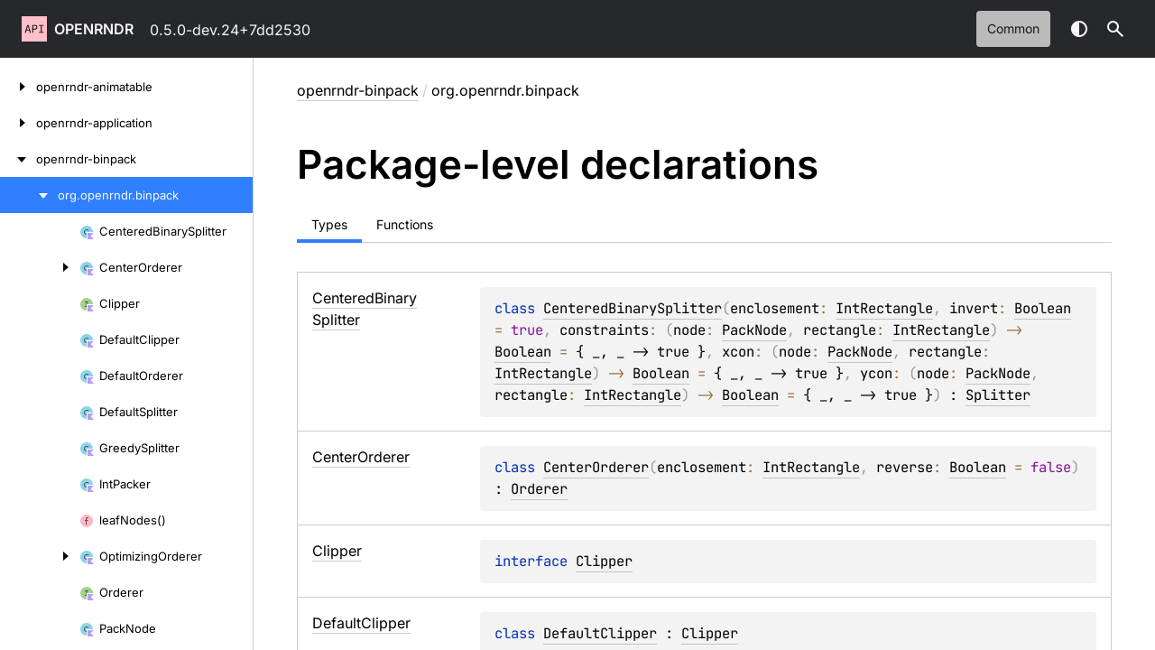

--- FILE ---
content_type: text/html; charset=utf-8
request_url: https://api.openrndr.org/openrndr-binpack/org.openrndr.binpack/index.html
body_size: 3526
content:
<!doctype html>
<html class="no-js" lang="en">
<head>
    <meta name="viewport" content="width=device-width, initial-scale=1" charset="UTF-8">
    <title>org.openrndr.binpack</title>
<link href="../../images/logo-icon.svg" rel="icon" type="image/svg"><script>var pathToRoot = "../../";</script>
    <script>document.documentElement.classList.replace("no-js", "js");</script>
    <script>const storage = localStorage.getItem("dokka-dark-mode")
      if (storage == null) {
        const osDarkSchemePreferred = window.matchMedia && window.matchMedia('(prefers-color-scheme: dark)').matches
        if (osDarkSchemePreferred === true) {
          document.getElementsByTagName("html")[0].classList.add("theme-dark")
        }
      } else {
        const savedDarkMode = JSON.parse(storage)
        if (savedDarkMode === true) {
          document.getElementsByTagName("html")[0].classList.add("theme-dark")
        }
      }
    </script>
<script type="text/javascript" src="https://unpkg.com/kotlin-playground@1/dist/playground.min.js" async></script>
<script type="text/javascript" src="../../scripts/sourceset_dependencies.js" async></script>
<link href="../../styles/style.css" rel="Stylesheet">
<link href="../../styles/main.css" rel="Stylesheet">
<link href="../../styles/prism.css" rel="Stylesheet">
<link href="../../styles/logo-styles.css" rel="Stylesheet">
<link href="../../ui-kit/ui-kit.min.css" rel="Stylesheet">
<script type="text/javascript" src="../../scripts/safe-local-storage_blocking.js"></script>
<script type="text/javascript" src="../../scripts/navigation-loader.js" async></script>
<script type="text/javascript" src="../../scripts/platform-content-handler.js" async></script>
<script type="text/javascript" src="../../scripts/main.js" defer></script>
<script type="text/javascript" src="../../scripts/prism.js" async></script>
<script type="text/javascript" src="../../ui-kit/ui-kit.min.js" defer></script>
<link href="../../images/logo-icon.svg">
<link href="../../styles/extra.css" rel="Stylesheet"></head>
<body>
<div class="root">
    <header class="navigation theme-dark" id="navigation-wrapper" role="banner">
<a class="library-name--link" href="../../index.html" tabindex="1">
                    openrndr
            </a>        <button class="navigation-controls--btn navigation-controls--btn_toc ui-kit_mobile-only" id="toc-toggle" type="button">Toggle table of contents
        </button>
        <div class="navigation-controls--break ui-kit_mobile-only"></div>
        <div class="library-version" id="library-version">0.5.0-dev.24+7dd2530
        </div>
        <div class="navigation-controls">
        <ul class="filter-section filter-section_loading" id="filter-section" aria-label="Target filter">
                <button class="platform-tag platform-selector common-like" data-active="" aria-pressed="true" data-filter=":openrndr-binpack/commonMain">common</button>
            <div class="dropdown filter-section--dropdown" data-role="dropdown" id="filter-section-dropdown">
                <button class="button button_dropdown filter-section--dropdown-toggle" role="combobox" data-role="dropdown-toggle" aria-controls="platform-tags-listbox" aria-haspopup="listbox" aria-expanded="false" aria-label="Toggle source sets"></button>
                <ul role="listbox" id="platform-tags-listbox" class="dropdown--list" data-role="dropdown-listbox" aria-label="Target filter">
                    <div class="dropdown--header"><span>Target filter</span>
                        <button class="button" data-role="dropdown-toggle" aria-label="Close target filter">
                            <i class="ui-kit-icon ui-kit-icon_cross"></i>
                        </button>
                    </div>
                        <li role="option" class="dropdown--option platform-selector-option common-like" tabindex="0">
                            <label class="checkbox">
                                <input type="checkbox" class="checkbox--input" id=":openrndr-binpack/commonMain" data-filter=":openrndr-binpack/commonMain">
                                <span class="checkbox--icon"></span>
                                common
                            </label>
                        </li>
                </ul>
                <div class="dropdown--overlay"></div>
            </div>
        </ul>
            <button class="navigation-controls--btn navigation-controls--btn_theme" id="theme-toggle-button" type="button">Switch theme
            </button>
            <div class="navigation-controls--btn navigation-controls--btn_search" id="searchBar" role="button">Search in
                API
            </div>
        </div>
    </header>
    <div id="container">
        <nav id="leftColumn" class="sidebar" data-item-type="SECTION" data-item-config="{&quot;defaultSize&quot;: 280, &quot;minSize&quot;: 200, &quot;maxSize&quot;: 400}">
            <a class="toc--skip-link" href="#main">Skip to content</a>
            <div class="dropdown theme-dark_mobile" data-role="dropdown" id="toc-dropdown">
                <ul role="listbox" id="toc-listbox" class="dropdown--list dropdown--list_toc-list" data-role="dropdown-listbox" aria-label="Table of contents">
                    <div class="dropdown--header">
                            <span>
                                    openrndr
                            </span>
                        <button class="button" data-role="dropdown-toggle" aria-label="Close table of contents">
                            <i class="ui-kit-icon ui-kit-icon_cross"></i>
                        </button>
                    </div>
                    <div class="sidebar--inner" id="sideMenu"></div>
                </ul>
                <div class="dropdown--overlay"></div>
            </div>
        </nav>
        <div id="resizer" class="resizer" data-item-type="BAR"></div>
        <div id="main" data-item-type="SECTION" role="main">
<div class="main-content" data-page-type="package" id="content" pageids="openrndr-binpack::org.openrndr.binpack////PointingToDeclaration//-774745934">
  <div class="breadcrumbs"><a href="../index.html">openrndr-binpack</a><span class="delimiter">/</span><span class="current">org.openrndr.binpack</span></div>
  <div class="cover ">
    <h1 class="cover"><span><span>Package-level</span></span> <span><span>declarations</span></span></h1>
  </div>
  <div class="tabbedcontent">
    <div class="tabs-section" tabs-section="tabs-section"><button class="section-tab" data-active="" data-togglable="TYPE">Types</button><button class="section-tab" data-togglable="FUNCTION,EXTENSION_FUNCTION">Functions</button></div>
    <div class="tabs-section-body">
      <div data-togglable="TYPE">
        <h2 class="tableheader">Types</h2>
        <div class="table"><a data-name="-1080333994%2FClasslikes%2F-774745934" anchor-label="CenteredBinarySplitter" id="-1080333994%2FClasslikes%2F-774745934" data-filterable-set=":openrndr-binpack/commonMain"></a>
          <div class="table-row table-row_content" data-filterable-current=":openrndr-binpack/commonMain" data-filterable-set=":openrndr-binpack/commonMain">
            <div class="main-subrow keyValue ">
              <div class=""><span class="inline-flex">
                  <div><a href="-centered-binary-splitter/index.html"><span>Centered</span><wbr><span>Binary</span><wbr><span><span>Splitter</span></span></a></div>
<span class="anchor-wrapper"><span class="anchor-icon" pointing-to="-1080333994%2FClasslikes%2F-774745934"></span>
                    <div class="copy-popup-wrapper "><span class="copy-popup-icon"></span><span>Link copied to clipboard</span></div>
                  </span></span></div>
              <div>
                <div class="title">
                  <div class="platform-hinted " data-platform-hinted="data-platform-hinted"><div class="content sourceset-dependent-content" data-active="" data-togglable=":openrndr-binpack/commonMain"><div class="symbol monospace"><span class="token keyword">class </span><a href="-centered-binary-splitter/index.html">CenteredBinarySplitter</a><span class="token punctuation">(</span><span class="parameters "><span class="parameter ">enclosement<span class="token operator">: </span><a href="../../openrndr-shape/org.openrndr.shape/-int-rectangle/index.html">IntRectangle</a><span class="token punctuation">, </span></span><span class="parameter ">invert<span class="token operator">: </span><a href="https://kotlinlang.org/api/core/kotlin-stdlib/kotlin/-boolean/index.html">Boolean</a><span class="token operator"> = </span><span class="token boolean">true</span><span class="token punctuation">, </span></span><span class="parameter ">constraints<span class="token operator">: </span><span class="token punctuation">(</span>node<span class="token operator">: </span><a href="-pack-node/index.html">PackNode</a><span class="token punctuation">, </span>rectangle<span class="token operator">: </span><a href="../../openrndr-shape/org.openrndr.shape/-int-rectangle/index.html">IntRectangle</a><span class="token punctuation">)</span><span class="token operator"> -&gt; </span><a href="https://kotlinlang.org/api/core/kotlin-stdlib/kotlin/-boolean/index.html">Boolean</a><span class="token operator"> = </span>{ _, _ -&gt; true }<span class="token punctuation">, </span></span><span class="parameter ">xcon<span class="token operator">: </span><span class="token punctuation">(</span>node<span class="token operator">: </span><a href="-pack-node/index.html">PackNode</a><span class="token punctuation">, </span>rectangle<span class="token operator">: </span><a href="../../openrndr-shape/org.openrndr.shape/-int-rectangle/index.html">IntRectangle</a><span class="token punctuation">)</span><span class="token operator"> -&gt; </span><a href="https://kotlinlang.org/api/core/kotlin-stdlib/kotlin/-boolean/index.html">Boolean</a><span class="token operator"> = </span>{ _, _ -&gt; true }<span class="token punctuation">, </span></span><span class="parameter ">ycon<span class="token operator">: </span><span class="token punctuation">(</span>node<span class="token operator">: </span><a href="-pack-node/index.html">PackNode</a><span class="token punctuation">, </span>rectangle<span class="token operator">: </span><a href="../../openrndr-shape/org.openrndr.shape/-int-rectangle/index.html">IntRectangle</a><span class="token punctuation">)</span><span class="token operator"> -&gt; </span><a href="https://kotlinlang.org/api/core/kotlin-stdlib/kotlin/-boolean/index.html">Boolean</a><span class="token operator"> = </span>{ _, _ -&gt; true }</span></span><span class="token punctuation">)</span> : <a href="-splitter/index.html">Splitter</a></div></div></div>
                </div>
              </div>
            </div>
          </div>
<a data-name="1548849930%2FClasslikes%2F-774745934" anchor-label="CenterOrderer" id="1548849930%2FClasslikes%2F-774745934" data-filterable-set=":openrndr-binpack/commonMain"></a>
          <div class="table-row table-row_content" data-filterable-current=":openrndr-binpack/commonMain" data-filterable-set=":openrndr-binpack/commonMain">
            <div class="main-subrow keyValue ">
              <div class=""><span class="inline-flex">
                  <div><a href="-center-orderer/index.html"><span>Center</span><wbr><span><span>Orderer</span></span></a></div>
<span class="anchor-wrapper"><span class="anchor-icon" pointing-to="1548849930%2FClasslikes%2F-774745934"></span>
                    <div class="copy-popup-wrapper "><span class="copy-popup-icon"></span><span>Link copied to clipboard</span></div>
                  </span></span></div>
              <div>
                <div class="title">
                  <div class="platform-hinted " data-platform-hinted="data-platform-hinted"><div class="content sourceset-dependent-content" data-active="" data-togglable=":openrndr-binpack/commonMain"><div class="symbol monospace"><span class="token keyword">class </span><a href="-center-orderer/index.html">CenterOrderer</a><span class="token punctuation">(</span><span class="parameters "><span class="parameter ">enclosement<span class="token operator">: </span><a href="../../openrndr-shape/org.openrndr.shape/-int-rectangle/index.html">IntRectangle</a><span class="token punctuation">, </span></span><span class="parameter ">reverse<span class="token operator">: </span><a href="https://kotlinlang.org/api/core/kotlin-stdlib/kotlin/-boolean/index.html">Boolean</a><span class="token operator"> = </span><span class="token boolean">false</span></span></span><span class="token punctuation">)</span> : <a href="-orderer/index.html">Orderer</a></div></div></div>
                </div>
              </div>
            </div>
          </div>
<a data-name="-1761751357%2FClasslikes%2F-774745934" anchor-label="Clipper" id="-1761751357%2FClasslikes%2F-774745934" data-filterable-set=":openrndr-binpack/commonMain"></a>
          <div class="table-row table-row_content" data-filterable-current=":openrndr-binpack/commonMain" data-filterable-set=":openrndr-binpack/commonMain">
            <div class="main-subrow keyValue ">
              <div class=""><span class="inline-flex">
                  <div><a href="-clipper/index.html"><span><span>Clipper</span></span></a></div>
<span class="anchor-wrapper"><span class="anchor-icon" pointing-to="-1761751357%2FClasslikes%2F-774745934"></span>
                    <div class="copy-popup-wrapper "><span class="copy-popup-icon"></span><span>Link copied to clipboard</span></div>
                  </span></span></div>
              <div>
                <div class="title">
                  <div class="platform-hinted " data-platform-hinted="data-platform-hinted"><div class="content sourceset-dependent-content" data-active="" data-togglable=":openrndr-binpack/commonMain"><div class="symbol monospace"><span class="token keyword">interface </span><a href="-clipper/index.html">Clipper</a></div></div></div>
                </div>
              </div>
            </div>
          </div>
<a data-name="-1483122490%2FClasslikes%2F-774745934" anchor-label="DefaultClipper" id="-1483122490%2FClasslikes%2F-774745934" data-filterable-set=":openrndr-binpack/commonMain"></a>
          <div class="table-row table-row_content" data-filterable-current=":openrndr-binpack/commonMain" data-filterable-set=":openrndr-binpack/commonMain">
            <div class="main-subrow keyValue ">
              <div class=""><span class="inline-flex">
                  <div><a href="-default-clipper/index.html"><span>Default</span><wbr><span><span>Clipper</span></span></a></div>
<span class="anchor-wrapper"><span class="anchor-icon" pointing-to="-1483122490%2FClasslikes%2F-774745934"></span>
                    <div class="copy-popup-wrapper "><span class="copy-popup-icon"></span><span>Link copied to clipboard</span></div>
                  </span></span></div>
              <div>
                <div class="title">
                  <div class="platform-hinted " data-platform-hinted="data-platform-hinted"><div class="content sourceset-dependent-content" data-active="" data-togglable=":openrndr-binpack/commonMain"><div class="symbol monospace"><span class="token keyword">class </span><a href="-default-clipper/index.html">DefaultClipper</a> : <a href="-clipper/index.html">Clipper</a></div></div></div>
                </div>
              </div>
            </div>
          </div>
<a data-name="-1624970280%2FClasslikes%2F-774745934" anchor-label="DefaultOrderer" id="-1624970280%2FClasslikes%2F-774745934" data-filterable-set=":openrndr-binpack/commonMain"></a>
          <div class="table-row table-row_content" data-filterable-current=":openrndr-binpack/commonMain" data-filterable-set=":openrndr-binpack/commonMain">
            <div class="main-subrow keyValue ">
              <div class=""><span class="inline-flex">
                  <div><a href="-default-orderer/index.html"><span>Default</span><wbr><span><span>Orderer</span></span></a></div>
<span class="anchor-wrapper"><span class="anchor-icon" pointing-to="-1624970280%2FClasslikes%2F-774745934"></span>
                    <div class="copy-popup-wrapper "><span class="copy-popup-icon"></span><span>Link copied to clipboard</span></div>
                  </span></span></div>
              <div>
                <div class="title">
                  <div class="platform-hinted " data-platform-hinted="data-platform-hinted"><div class="content sourceset-dependent-content" data-active="" data-togglable=":openrndr-binpack/commonMain"><div class="symbol monospace"><span class="token keyword">class </span><a href="-default-orderer/index.html">DefaultOrderer</a> : <a href="-orderer/index.html">Orderer</a></div></div></div>
                </div>
              </div>
            </div>
          </div>
<a data-name="1434597320%2FClasslikes%2F-774745934" anchor-label="DefaultSplitter" id="1434597320%2FClasslikes%2F-774745934" data-filterable-set=":openrndr-binpack/commonMain"></a>
          <div class="table-row table-row_content" data-filterable-current=":openrndr-binpack/commonMain" data-filterable-set=":openrndr-binpack/commonMain">
            <div class="main-subrow keyValue ">
              <div class=""><span class="inline-flex">
                  <div><a href="-default-splitter/index.html"><span>Default</span><wbr><span><span>Splitter</span></span></a></div>
<span class="anchor-wrapper"><span class="anchor-icon" pointing-to="1434597320%2FClasslikes%2F-774745934"></span>
                    <div class="copy-popup-wrapper "><span class="copy-popup-icon"></span><span>Link copied to clipboard</span></div>
                  </span></span></div>
              <div>
                <div class="title">
                  <div class="platform-hinted " data-platform-hinted="data-platform-hinted"><div class="content sourceset-dependent-content" data-active="" data-togglable=":openrndr-binpack/commonMain"><div class="symbol monospace"><span class="token keyword">class </span><a href="-default-splitter/index.html">DefaultSplitter</a> : <a href="-splitter/index.html">Splitter</a></div></div></div>
                </div>
              </div>
            </div>
          </div>
<a data-name="394995691%2FClasslikes%2F-774745934" anchor-label="GreedySplitter" id="394995691%2FClasslikes%2F-774745934" data-filterable-set=":openrndr-binpack/commonMain"></a>
          <div class="table-row table-row_content" data-filterable-current=":openrndr-binpack/commonMain" data-filterable-set=":openrndr-binpack/commonMain">
            <div class="main-subrow keyValue ">
              <div class=""><span class="inline-flex">
                  <div><a href="-greedy-splitter/index.html"><span>Greedy</span><wbr><span><span>Splitter</span></span></a></div>
<span class="anchor-wrapper"><span class="anchor-icon" pointing-to="394995691%2FClasslikes%2F-774745934"></span>
                    <div class="copy-popup-wrapper "><span class="copy-popup-icon"></span><span>Link copied to clipboard</span></div>
                  </span></span></div>
              <div>
                <div class="title">
                  <div class="platform-hinted " data-platform-hinted="data-platform-hinted"><div class="content sourceset-dependent-content" data-active="" data-togglable=":openrndr-binpack/commonMain"><div class="symbol monospace"><span class="token keyword">class </span><a href="-greedy-splitter/index.html">GreedySplitter</a> : <a href="-splitter/index.html">Splitter</a></div></div></div>
                </div>
              </div>
            </div>
          </div>
<a data-name="-994619781%2FClasslikes%2F-774745934" anchor-label="IntPacker" id="-994619781%2FClasslikes%2F-774745934" data-filterable-set=":openrndr-binpack/commonMain"></a>
          <div class="table-row table-row_content" data-filterable-current=":openrndr-binpack/commonMain" data-filterable-set=":openrndr-binpack/commonMain">
            <div class="main-subrow keyValue ">
              <div class=""><span class="inline-flex">
                  <div><a href="-int-packer/index.html"><span>Int</span><wbr><span><span>Packer</span></span></a></div>
<span class="anchor-wrapper"><span class="anchor-icon" pointing-to="-994619781%2FClasslikes%2F-774745934"></span>
                    <div class="copy-popup-wrapper "><span class="copy-popup-icon"></span><span>Link copied to clipboard</span></div>
                  </span></span></div>
              <div>
                <div class="title">
                  <div class="platform-hinted " data-platform-hinted="data-platform-hinted"><div class="content sourceset-dependent-content" data-active="" data-togglable=":openrndr-binpack/commonMain"><div class="symbol monospace"><span class="token keyword">class </span><a href="-int-packer/index.html">IntPacker</a><span class="token punctuation">(</span><span class="parameters "><span class="parameter ">clipper<span class="token operator">: </span><a href="-clipper/index.html">Clipper</a><span class="token operator"> = </span>DefaultClipper()<span class="token punctuation">, </span></span><span class="parameter ">splitter<span class="token operator">: </span><a href="-splitter/index.html">Splitter</a><span class="token operator"> = </span>DefaultSplitter()<span class="token punctuation">, </span></span><span class="parameter ">orderer<span class="token operator">: </span><a href="-orderer/index.html">Orderer</a><span class="token operator"> = </span>DefaultOrderer()</span></span><span class="token punctuation">)</span></div></div></div>
                </div>
              </div>
            </div>
          </div>
<a data-name="-129022065%2FClasslikes%2F-774745934" anchor-label="OptimizingOrderer" id="-129022065%2FClasslikes%2F-774745934" data-filterable-set=":openrndr-binpack/commonMain"></a>
          <div class="table-row table-row_content" data-filterable-current=":openrndr-binpack/commonMain" data-filterable-set=":openrndr-binpack/commonMain">
            <div class="main-subrow keyValue ">
              <div class=""><span class="inline-flex">
                  <div><a href="-optimizing-orderer/index.html"><span>Optimizing</span><wbr><span><span>Orderer</span></span></a></div>
<span class="anchor-wrapper"><span class="anchor-icon" pointing-to="-129022065%2FClasslikes%2F-774745934"></span>
                    <div class="copy-popup-wrapper "><span class="copy-popup-icon"></span><span>Link copied to clipboard</span></div>
                  </span></span></div>
              <div>
                <div class="title">
                  <div class="platform-hinted " data-platform-hinted="data-platform-hinted"><div class="content sourceset-dependent-content" data-active="" data-togglable=":openrndr-binpack/commonMain"><div class="symbol monospace"><span class="token keyword">class </span><a href="-optimizing-orderer/index.html">OptimizingOrderer</a><span class="token punctuation">(</span><span class="parameters "><span class="parameter ">reverse<span class="token operator">: </span><a href="https://kotlinlang.org/api/core/kotlin-stdlib/kotlin/-boolean/index.html">Boolean</a><span class="token operator"> = </span><span class="token boolean">false</span></span></span><span class="token punctuation">)</span> : <a href="-orderer/index.html">Orderer</a></div></div></div>
                </div>
              </div>
            </div>
          </div>
<a data-name="-1903599147%2FClasslikes%2F-774745934" anchor-label="Orderer" id="-1903599147%2FClasslikes%2F-774745934" data-filterable-set=":openrndr-binpack/commonMain"></a>
          <div class="table-row table-row_content" data-filterable-current=":openrndr-binpack/commonMain" data-filterable-set=":openrndr-binpack/commonMain">
            <div class="main-subrow keyValue ">
              <div class=""><span class="inline-flex">
                  <div><a href="-orderer/index.html"><span><span>Orderer</span></span></a></div>
<span class="anchor-wrapper"><span class="anchor-icon" pointing-to="-1903599147%2FClasslikes%2F-774745934"></span>
                    <div class="copy-popup-wrapper "><span class="copy-popup-icon"></span><span>Link copied to clipboard</span></div>
                  </span></span></div>
              <div>
                <div class="title">
                  <div class="platform-hinted " data-platform-hinted="data-platform-hinted"><div class="content sourceset-dependent-content" data-active="" data-togglable=":openrndr-binpack/commonMain"><div class="symbol monospace"><span class="token keyword">interface </span><a href="-orderer/index.html">Orderer</a></div></div></div>
                </div>
              </div>
            </div>
          </div>
<a data-name="-63929609%2FClasslikes%2F-774745934" anchor-label="PackNode" id="-63929609%2FClasslikes%2F-774745934" data-filterable-set=":openrndr-binpack/commonMain"></a>
          <div class="table-row table-row_content" data-filterable-current=":openrndr-binpack/commonMain" data-filterable-set=":openrndr-binpack/commonMain">
            <div class="main-subrow keyValue ">
              <div class=""><span class="inline-flex">
                  <div><a href="-pack-node/index.html"><span>Pack</span><wbr><span><span>Node</span></span></a></div>
<span class="anchor-wrapper"><span class="anchor-icon" pointing-to="-63929609%2FClasslikes%2F-774745934"></span>
                    <div class="copy-popup-wrapper "><span class="copy-popup-icon"></span><span>Link copied to clipboard</span></div>
                  </span></span></div>
              <div>
                <div class="title">
                  <div class="platform-hinted " data-platform-hinted="data-platform-hinted"><div class="content sourceset-dependent-content" data-active="" data-togglable=":openrndr-binpack/commonMain"><div class="symbol monospace"><span class="token keyword">class </span><a href="-pack-node/index.html">PackNode</a><span class="token punctuation">(</span><span class="parameters "><span class="parameter "><span class="token keyword">val </span>area<span class="token operator">: </span><a href="../../openrndr-shape/org.openrndr.shape/-int-rectangle/index.html">IntRectangle</a><span class="token punctuation">, </span></span><span class="parameter "><span class="token keyword">val </span>parent<span class="token operator">: </span><a href="-pack-node/index.html">PackNode</a><span class="token operator">?</span><span class="token operator"> = </span>null</span></span><span class="token punctuation">)</span></div></div></div>
                </div>
              </div>
            </div>
          </div>
<a data-name="-756925017%2FClasslikes%2F-774745934" anchor-label="RandomBinarySplitter" id="-756925017%2FClasslikes%2F-774745934" data-filterable-set=":openrndr-binpack/commonMain"></a>
          <div class="table-row table-row_content" data-filterable-current=":openrndr-binpack/commonMain" data-filterable-set=":openrndr-binpack/commonMain">
            <div class="main-subrow keyValue ">
              <div class=""><span class="inline-flex">
                  <div><a href="-random-binary-splitter/index.html"><span>Random</span><wbr><span>Binary</span><wbr><span><span>Splitter</span></span></a></div>
<span class="anchor-wrapper"><span class="anchor-icon" pointing-to="-756925017%2FClasslikes%2F-774745934"></span>
                    <div class="copy-popup-wrapper "><span class="copy-popup-icon"></span><span>Link copied to clipboard</span></div>
                  </span></span></div>
              <div>
                <div class="title">
                  <div class="platform-hinted " data-platform-hinted="data-platform-hinted"><div class="content sourceset-dependent-content" data-active="" data-togglable=":openrndr-binpack/commonMain"><div class="symbol monospace"><span class="token keyword">class </span><a href="-random-binary-splitter/index.html">RandomBinarySplitter</a><span class="token punctuation">(</span><span class="parameters "><span class="parameter ">enclosement<span class="token operator">: </span><a href="../../openrndr-shape/org.openrndr.shape/-int-rectangle/index.html">IntRectangle</a><span class="token punctuation">, </span></span><span class="parameter ">invert<span class="token operator">: </span><a href="https://kotlinlang.org/api/core/kotlin-stdlib/kotlin/-boolean/index.html">Boolean</a><span class="token operator"> = </span><span class="token boolean">true</span><span class="token punctuation">, </span></span><span class="parameter ">constraints<span class="token operator">: </span><span class="token punctuation">(</span>node<span class="token operator">: </span><a href="-pack-node/index.html">PackNode</a><span class="token punctuation">, </span>rectangle<span class="token operator">: </span><a href="../../openrndr-shape/org.openrndr.shape/-int-rectangle/index.html">IntRectangle</a><span class="token punctuation">)</span><span class="token operator"> -&gt; </span><a href="https://kotlinlang.org/api/core/kotlin-stdlib/kotlin/-boolean/index.html">Boolean</a><span class="token operator"> = </span>{ _, _ -&gt; true }</span></span><span class="token punctuation">)</span> : <a href="-splitter/index.html">Splitter</a></div></div></div>
                </div>
              </div>
            </div>
          </div>
<a data-name="1107587960%2FClasslikes%2F-774745934" anchor-label="RandomOrderer" id="1107587960%2FClasslikes%2F-774745934" data-filterable-set=":openrndr-binpack/commonMain"></a>
          <div class="table-row table-row_content" data-filterable-current=":openrndr-binpack/commonMain" data-filterable-set=":openrndr-binpack/commonMain">
            <div class="main-subrow keyValue ">
              <div class=""><span class="inline-flex">
                  <div><a href="-random-orderer/index.html"><span>Random</span><wbr><span><span>Orderer</span></span></a></div>
<span class="anchor-wrapper"><span class="anchor-icon" pointing-to="1107587960%2FClasslikes%2F-774745934"></span>
                    <div class="copy-popup-wrapper "><span class="copy-popup-icon"></span><span>Link copied to clipboard</span></div>
                  </span></span></div>
              <div>
                <div class="title">
                  <div class="platform-hinted " data-platform-hinted="data-platform-hinted"><div class="content sourceset-dependent-content" data-active="" data-togglable=":openrndr-binpack/commonMain"><div class="symbol monospace"><span class="token keyword">class </span><a href="-random-orderer/index.html">RandomOrderer</a> : <a href="-orderer/index.html">Orderer</a></div></div></div>
                </div>
              </div>
            </div>
          </div>
<a data-name="1387037035%2FClasslikes%2F-774745934" anchor-label="Splitter" id="1387037035%2FClasslikes%2F-774745934" data-filterable-set=":openrndr-binpack/commonMain"></a>
          <div class="table-row table-row_content" data-filterable-current=":openrndr-binpack/commonMain" data-filterable-set=":openrndr-binpack/commonMain">
            <div class="main-subrow keyValue ">
              <div class=""><span class="inline-flex">
                  <div><a href="-splitter/index.html"><span><span>Splitter</span></span></a></div>
<span class="anchor-wrapper"><span class="anchor-icon" pointing-to="1387037035%2FClasslikes%2F-774745934"></span>
                    <div class="copy-popup-wrapper "><span class="copy-popup-icon"></span><span>Link copied to clipboard</span></div>
                  </span></span></div>
              <div>
                <div class="title">
                  <div class="platform-hinted " data-platform-hinted="data-platform-hinted"><div class="content sourceset-dependent-content" data-active="" data-togglable=":openrndr-binpack/commonMain"><div class="symbol monospace"><span class="token keyword">interface </span><a href="-splitter/index.html">Splitter</a></div></div></div>
                </div>
              </div>
            </div>
          </div>
        </div>
      </div>
      <div data-togglable="FUNCTION">
        <h2 class="tableheader">Functions</h2>
        <div class="table"><a data-name="1990722959%2FFunctions%2F-774745934" anchor-label="leafNodes" id="1990722959%2FFunctions%2F-774745934" data-filterable-set=":openrndr-binpack/commonMain"></a>
          <div class="table-row table-row_content" data-filterable-current=":openrndr-binpack/commonMain" data-filterable-set=":openrndr-binpack/commonMain">
            <div class="main-subrow keyValue ">
              <div class=""><span class="inline-flex">
                  <div><a href="leaf-nodes.html"><span>leaf</span><wbr><span><span>Nodes</span></span></a></div>
<span class="anchor-wrapper"><span class="anchor-icon" pointing-to="1990722959%2FFunctions%2F-774745934"></span>
                    <div class="copy-popup-wrapper "><span class="copy-popup-icon"></span><span>Link copied to clipboard</span></div>
                  </span></span></div>
              <div>
                <div class="title">
                  <div class="platform-hinted " data-platform-hinted="data-platform-hinted"><div class="content sourceset-dependent-content" data-active="" data-togglable=":openrndr-binpack/commonMain"><div class="symbol monospace"><span class="token keyword">fun </span><a href="leaf-nodes.html"><span class="token function">leafNodes</span></a><span class="token punctuation">(</span><span class="parameters "><span class="parameter ">node<span class="token operator">: </span><a href="-pack-node/index.html">PackNode</a></span></span><span class="token punctuation">)</span><span class="token operator">: </span><a href="https://kotlinlang.org/api/core/kotlin-stdlib/kotlin.collections/-list/index.html">List</a><span class="token operator">&lt;</span><a href="-pack-node/index.html">PackNode</a><span class="token operator">&gt;</span></div></div></div>
                </div>
              </div>
            </div>
          </div>
<a data-name="-1252659194%2FFunctions%2F-774745934" anchor-label="prune" id="-1252659194%2FFunctions%2F-774745934" data-filterable-set=":openrndr-binpack/commonMain"></a>
          <div class="table-row table-row_content" data-filterable-current=":openrndr-binpack/commonMain" data-filterable-set=":openrndr-binpack/commonMain">
            <div class="main-subrow keyValue ">
              <div class=""><span class="inline-flex">
                  <div><a href="prune.html"><span><span>prune</span></span></a></div>
<span class="anchor-wrapper"><span class="anchor-icon" pointing-to="-1252659194%2FFunctions%2F-774745934"></span>
                    <div class="copy-popup-wrapper "><span class="copy-popup-icon"></span><span>Link copied to clipboard</span></div>
                  </span></span></div>
              <div>
                <div class="title">
                  <div class="platform-hinted " data-platform-hinted="data-platform-hinted"><div class="content sourceset-dependent-content" data-active="" data-togglable=":openrndr-binpack/commonMain"><div class="symbol monospace"><span class="token keyword">fun </span><a href="prune.html"><span class="token function">prune</span></a><span class="token punctuation">(</span><span class="parameters "><span class="parameter ">node<span class="token operator">: </span><a href="-pack-node/index.html">PackNode</a></span></span><span class="token punctuation">)</span></div></div></div>
                </div>
              </div>
            </div>
          </div>
        </div>
      </div>
    </div>
  </div>
</div>
    <div class="footer">
        <div class="footer--container">
            <a href="#content" id="go-to-top-link" class="footer--button footer--button_go-to-top"></a>
            <div class="footer--content">
                <div>
                    <span>Generated by </span>
                    <a class="footer--link footer--link_external" href="https://github.com/Kotlin/dokka">
                        Dokka
                    </a>
                    <div>© 2026 Copyright</div>
                </div>
            </div>
        </div>
    </div>
        </div>
    </div>
</div>
</body>
</html>

--- FILE ---
content_type: application/javascript; charset=utf-8
request_url: https://api.openrndr.org/scripts/sourceset_dependencies.js
body_size: 125
content:
sourceset_dependencies = '{":openrndr-event/commonJvmMain":[":openrndr-event/commonMain"],":openrndr-event/commonMain":[],":openrndr-event/jsMain":[":openrndr-event/webMain"],":openrndr-event/jvmMain":[":openrndr-event/commonJvmMain"],":openrndr-event/wasmJsMain":[":openrndr-event/webMain"],":openrndr-event/webMain":[":openrndr-event/commonMain"],":openrndr-gl-common/commonJvmMain":[":openrndr-gl-common/commonMain"],":openrndr-gl-common/commonMain":[],":openrndr-gl-common/jsMain":[":openrndr-gl-common/webMain"],":openrndr-gl-common/jvmMain":[":openrndr-gl-common/commonJvmMain"],":openrndr-gl-common/wasmJsMain":[":openrndr-gl-common/webMain"],":openrndr-gl-common/webMain":[":openrndr-gl-common/commonMain"],":openrndr-extensions/commonMain":[],":openrndr-extensions/jsMain":[":openrndr-extensions/webMain"],":openrndr-extensions/jvmMain":[":openrndr-extensions/commonMain"],":openrndr-extensions/wasmJsMain":[":openrndr-extensions/webMain"],":openrndr-extensions/webMain":[":openrndr-extensions/commonMain"],":openrndr-color/commonMain":[],":openrndr-color/jsMain":[":openrndr-color/webMain"],":openrndr-color/jvmMain":[":openrndr-color/commonMain"],":openrndr-color/wasmJsMain":[":openrndr-color/webMain"],":openrndr-color/webMain":[":openrndr-color/commonMain"],":openrndr-filter/commonMain":[],":openrndr-filter/jsMain":[":openrndr-filter/webMain"],":openrndr-filter/jvmMain":[":openrndr-filter/commonMain"],":openrndr-filter/wasmJsMain":[":openrndr-filter/webMain"],":openrndr-filter/webMain":[":openrndr-filter/commonMain"],":openrndr-kartifex/commonMain":[],":openrndr-kartifex/jsMain":[":openrndr-kartifex/webMain"],":openrndr-kartifex/jvmMain":[":openrndr-kartifex/commonMain"],":openrndr-kartifex/wasmJsMain":[":openrndr-kartifex/webMain"],":openrndr-kartifex/webMain":[":openrndr-kartifex/commonMain"],":openrndr-animatable/commonMain":[],":openrndr-animatable/jsMain":[":openrndr-animatable/webMain"],":openrndr-animatable/jvmMain":[":openrndr-animatable/commonMain"],":openrndr-animatable/wasmJsMain":[":openrndr-animatable/webMain"],":openrndr-animatable/webMain":[":openrndr-animatable/commonMain"],":openrndr-jvm:openrndr-ffmpeg/main":[],":openrndr-application/commonJvmMain":[":openrndr-application/commonMain"],":openrndr-application/commonMain":[],":openrndr-application/jsMain":[":openrndr-application/webMain"],":openrndr-application/jvmMain":[":openrndr-application/commonJvmMain"],":openrndr-application/wasmJsMain":[":openrndr-application/webMain"],":openrndr-application/webMain":[":openrndr-application/commonMain"],":openrndr-nullgl/main":[],":openrndr-dds/commonMain":[],":openrndr-dds/jsMain":[":openrndr-dds/webMain"],":openrndr-dds/jvmMain":[":openrndr-dds/commonMain"],":openrndr-dds/wasmJsMain":[":openrndr-dds/webMain"],":openrndr-dds/webMain":[":openrndr-dds/commonMain"],":openrndr-draw/commonJvmMain":[":openrndr-draw/commonMain"],":openrndr-draw/commonMain":[],":openrndr-draw/jsMain":[":openrndr-draw/webMain"],":openrndr-draw/jvmMain":[":openrndr-draw/commonJvmMain"],":openrndr-draw/wasmJsMain":[":openrndr-draw/webMain"],":openrndr-draw/webMain":[":openrndr-draw/commonMain"],":openrndr-math/commonMain":[],":openrndr-math/jsMain":[":openrndr-math/webMain"],":openrndr-math/jvmMain":[":openrndr-math/commonMain"],":openrndr-math/wasmJsMain":[":openrndr-math/webMain"],":openrndr-math/webMain":[":openrndr-math/commonMain"],":openrndr-ktessellation/commonMain":[],":openrndr-ktessellation/jsMain":[":openrndr-ktessellation/webMain"],":openrndr-ktessellation/jvmMain":[":openrndr-ktessellation/commonMain"],":openrndr-ktessellation/wasmJsMain":[":openrndr-ktessellation/webMain"],":openrndr-ktessellation/webMain":[":openrndr-ktessellation/commonMain"],":openrndr-js:openrndr-webgl/commonMain":[],":openrndr-js:openrndr-webgl/jsMain":[":openrndr-js:openrndr-webgl/webMain"],":openrndr-js:openrndr-webgl/wasmJsMain":[":openrndr-js:openrndr-webgl/webMain"],":openrndr-js:openrndr-webgl/webMain":[":openrndr-js:openrndr-webgl/commonMain"],":openrndr-shape/commonMain":[],":openrndr-shape/jsMain":[":openrndr-shape/webMain"],":openrndr-shape/jvmMain":[":openrndr-shape/commonMain"],":openrndr-shape/wasmJsMain":[":openrndr-shape/webMain"],":openrndr-shape/webMain":[":openrndr-shape/commonMain"],":openrndr-utils/commonJvmMain":[":openrndr-utils/commonMain"],":openrndr-utils/commonMain":[],":openrndr-utils/jsMain":[":openrndr-utils/webMain"],":openrndr-utils/jvmMain":[":openrndr-utils/commonJvmMain"],":openrndr-utils/wasmJsMain":[":openrndr-utils/webMain"],":openrndr-utils/webMain":[":openrndr-utils/commonMain"],":openrndr-jvm:openrndr-openal/main":[],":openrndr-binpack/commonMain":[],":openrndr-binpack/jsMain":[":openrndr-binpack/webMain"],":openrndr-binpack/jvmMain":[":openrndr-binpack/commonMain"],":openrndr-binpack/wasmJsMain":[":openrndr-binpack/webMain"],":openrndr-binpack/webMain":[":openrndr-binpack/commonMain"],":openrndr-jvm:openrndr-dialogs/main":[],":openrndr-platform/commonMain":[],":openrndr-platform/jsMain":[":openrndr-platform/webMain"],":openrndr-platform/jvmMain":[":openrndr-platform/commonMain"],":openrndr-platform/wasmJsMain":[":openrndr-platform/webMain"],":openrndr-platform/webMain":[":openrndr-platform/commonMain"],":openrndr-jvm:openrndr-gl3/commonJvmMain":[":openrndr-jvm:openrndr-gl3/commonMain"],":openrndr-jvm:openrndr-gl3/commonMain":[],":openrndr-jvm:openrndr-gl3/jvmMain":[":openrndr-jvm:openrndr-gl3/commonJvmMain"]}'